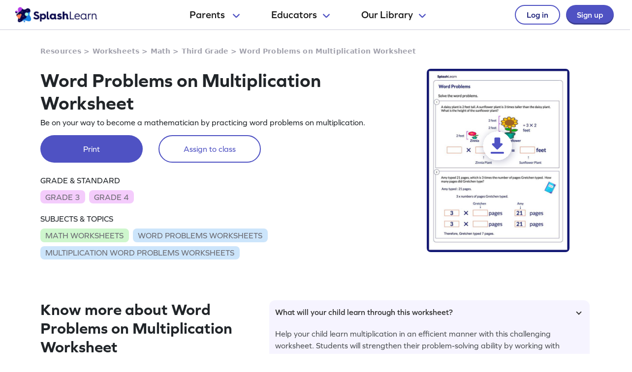

--- FILE ---
content_type: image/svg+xml
request_url: https://cdn.splashmath.com/assets/home/v5/book-icon-611ae05ed0e72bf93e783ad94499d86237ca75d562f772b8c48db2298922b9e8.svg
body_size: 562
content:
<svg width="20" height="20" viewBox="0 0 20 20" fill="none" xmlns="http://www.w3.org/2000/svg">
<g clip-path="url(#clip0_1478_21853)">
<path fill-rule="evenodd" clip-rule="evenodd" d="M4.28571 0.00390625H0.714286C0.524845 0.00390625 0.343164 0.0791612 0.209209 0.213116C0.0752549 0.34707 0 0.528752 0 0.718192L0 19.2896C0 19.4791 0.0752549 19.6607 0.209209 19.7947C0.343164 19.9287 0.524845 20.0039 0.714286 20.0039H4.28571C4.47515 20.0039 4.65684 19.9287 4.79079 19.7947C4.92474 19.6607 5 19.4791 5 19.2896V0.718192C5 0.528752 4.92474 0.34707 4.79079 0.213116C4.65684 0.0791612 4.47515 0.00390625 4.28571 0.00390625ZM10.7143 4.28962H7.14286C6.95342 4.28962 6.77174 4.36488 6.63778 4.49883C6.50383 4.63278 6.42857 4.81447 6.42857 5.00391V19.2896C6.42857 19.4791 6.50383 19.6607 6.63778 19.7947C6.77174 19.9287 6.95342 20.0039 7.14286 20.0039H10.7143C10.9037 20.0039 11.0854 19.9287 11.2194 19.7947C11.3533 19.6607 11.4286 19.4791 11.4286 19.2896V5.00391C11.4286 4.81447 11.3533 4.63278 11.2194 4.49883C11.0854 4.36488 10.9037 4.28962 10.7143 4.28962ZM12.8714 4.73819L15.6429 4.04533C15.7338 4.02243 15.8285 4.01767 15.9213 4.03133C16.0141 4.045 16.1033 4.07682 16.1839 4.12497C16.2644 4.17313 16.3346 4.23668 16.3906 4.31199C16.4466 4.38731 16.4871 4.47291 16.51 4.56391L19.9786 18.4225C20.0244 18.6062 19.9953 18.8007 19.8978 18.963C19.8003 19.1253 19.6423 19.2423 19.4586 19.2882L16.6871 19.9825C16.5034 20.0283 16.309 19.9992 16.1466 19.9017C15.9843 19.8042 15.8673 19.6462 15.8214 19.4625L12.3529 5.60533C12.33 5.51425 12.3253 5.41955 12.339 5.32665C12.3528 5.23374 12.3847 5.14447 12.433 5.06392C12.4813 4.98338 12.545 4.91315 12.6205 4.85726C12.696 4.80137 12.7803 4.76091 12.8714 4.73819Z" fill="#7AB5EE"/>
<path fill-rule="evenodd" clip-rule="evenodd" d="M10.7143 4.28906H7.14286C6.95342 4.28906 6.77174 4.36432 6.63778 4.49827C6.50383 4.63223 6.42857 4.81391 6.42857 5.00335V19.2891C6.42857 19.4785 6.50383 19.6602 6.63778 19.7941C6.77174 19.9281 6.95342 20.0033 7.14286 20.0033H10.7143C10.9037 20.0033 11.0854 19.9281 11.2194 19.7941C11.3533 19.6602 11.4286 19.4785 11.4286 19.2891V5.00335C11.4286 4.81391 11.3533 4.63223 11.2194 4.49827C11.0854 4.36432 10.9037 4.28906 10.7143 4.28906ZM5 14.1076H0V15.8933H5V14.1076ZM14.9329 15.1633L18.9143 14.1676L19.3471 15.9005L15.3657 16.8962C15.3063 16.9109 15.2455 16.9196 15.1843 16.9219L14.76 15.2248C14.8149 15.1986 14.8724 15.178 14.9314 15.1633H14.9329Z" fill="#2284E2"/>
</g>
<defs>
<clipPath id="clip0_1478_21853">
<rect width="20" height="20" fill="white"/>
</clipPath>
</defs>
</svg>
